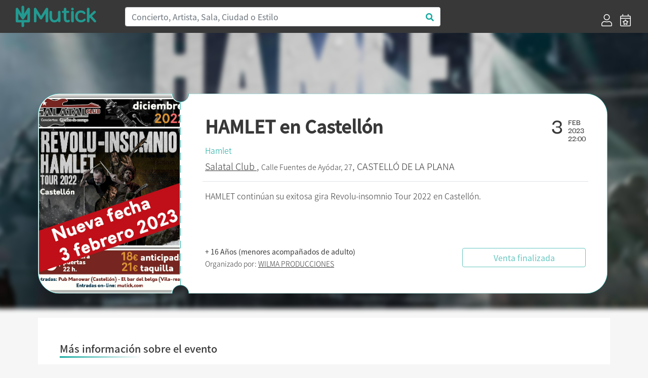

--- FILE ---
content_type: text/html; charset=UTF-8
request_url: https://mutick.com/e/entradas-hamlet-castellon
body_size: 7017
content:
<!DOCTYPE html>
<html lang="es">

<head>
    <meta charset="UTF-8">
    
    
    <title>HAMLET en Castellón - Mutick</title>
    
    <meta name="description" content="HAMLET continúan su exitosa gira Revolu-insomnio Tour 2022 en Castellón.">
    <meta name="keywords" content="Mutick, entradas, compra entradas, vende entradas, conciertos, teatro, ticketing, promoción, Madrid, música en directo.">
    <meta http-equiv="X-UA-Compatible" content="IE=edge">
    <meta name="viewport" content="width=device-width, initial-scale=1, shrink-to-fit=no">
    <link rel="apple-touch-icon" sizes="57x57" href="https://mutick.com/templates/mutick/favicons/apple-icon-57x57.png">
    <link rel="apple-touch-icon" sizes="60x60" href="https://mutick.com/templates/mutick/favicons/apple-icon-60x60.png">
    <link rel="apple-touch-icon" sizes="72x72" href="https://mutick.com/templates/mutick/favicons/apple-icon-72x72.png">
    <link rel="apple-touch-icon" sizes="76x76" href="https://mutick.com/templates/mutick/favicons/apple-icon-76x76.png">
    <link rel="apple-touch-icon" sizes="114x114" href="https://mutick.com/templates/mutick/favicons/apple-icon-114x114.png">
    <link rel="apple-touch-icon" sizes="120x120" href="https://mutick.com/templates/mutick/favicons/apple-icon-120x120.png">
    <link rel="apple-touch-icon" sizes="144x144" href="https://mutick.com/templates/mutick/favicons/apple-icon-144x144.png">
    <link rel="apple-touch-icon" sizes="152x152" href="https://mutick.com/templates/mutick/favicons/apple-icon-152x152.png">
    <link rel="apple-touch-icon" sizes="180x180" href="https://mutick.com/templates/mutick/favicons/apple-icon-180x180.png">
    <link rel="icon" type="image/png" sizes="192x192"  href="https://mutick.com/templates/mutick/favicons/android-icon-192x192.png">
    <link rel="icon" type="image/png" sizes="32x32" href="https://mutick.com/templates/mutick/favicons/favicon-32x32.png">
    <link rel="icon" type="image/png" sizes="96x96" href="https://mutick.com/templates/mutick/favicons/favicon-96x96.png">
    <link rel="icon" type="image/png" sizes="16x16" href="https://mutick.com/templates/mutick/favicons/favicon-16x16.png">
    <link rel="manifest" href="https://mutick.com/templates/mutick/favicons/manifest.json">
    <meta name="msapplication-TileColor" content="#ffffff">
    <meta name="msapplication-TileImage" content="https://mutick.com/templates/mutick/favicons/ms-icon-144x144.png">
    <meta name="theme-color" content="#ffffff">

    <meta name="facebook-domain-verification" content="ajx68myuucgx6486himgf2r9pnyv8o" />

    <link rel="stylesheet" href="https://mutick.com/templates/mutick/mutick.css">
    
    <script type="application/ld+json">{
                  "@context": "http://schema.org",
                  "@type": "Organization",
                  "logo": "https://mutick.com/templates/mutick/img/logo.svg",
                  "name": "Mutick",
                  "url": "https://mutick.com/",
                  "sameAs": [
                    "https://www.facebook.com/Mutick.es",
                    "https://twitter.com/mutick_es",
                    "https://www.instagram.com/mutick_com/",
                    "https://www.linkedin.com/company/mutick/",
                    "https://www.tiktok.com/@mutick_com"
                  ]
                }</script>    <script type="application/ld+json">{
                  "@context": "http://schema.org",
                  "@type": "WebSite",
                  "name": "Mutick",
                  "url": "https://mutick.com/",
                  "potentialAction": {
                    "@type": "SearchAction",
                    "query-input": "required name=search_term_string",
                    "target": "https://mutick.com/buscador?s={search_term_string}"
                  }
                }</script>
    <link rel="canonical" href="https://mutick.com/e/entradas-hamlet-castellon" />

<meta itemprop="name" content="HAMLET en Castellón" />
<meta itemprop="description" content="HAMLET continúan su exitosa gira Revolu-insomnio Tour 2022 en Castellón." />
<meta itemprop="image" content="https://mutick.com/img/eventos/a7303018-27a5-4b0c-b551-114239da9c37/a7303018-27a5-4b0c-b551-114239da9c37_cartel.jfif" />

<meta property="og:title" content="HAMLET en Castellón" />
<meta property="og:locale" content="es_ES" />
<meta property="og:type" content="activity" />
<meta property="og:description" content="HAMLET continúan su exitosa gira Revolu-insomnio Tour 2022 en Castellón." />
<meta property="og:image" content="https://mutick.com/img/eventos/a7303018-27a5-4b0c-b551-114239da9c37/a7303018-27a5-4b0c-b551-114239da9c37_cartel.jfif" />
<meta property="og:url" content="https://mutick.com/e/entradas-hamlet-castellon" />
<meta property="og:site_name" content="mutick.com" />

<meta name="twitter:card" content="summary_large_image" />
<meta name="twitter:title" content="HAMLET en Castellón" />
<meta name="twitter:description" content="HAMLET continúan su exitosa gira Revolu-insomnio Tour 2022 en Castellón." />
<meta name="twitter:image" content="https://mutick.com/img/eventos/a7303018-27a5-4b0c-b551-114239da9c37/a7303018-27a5-4b0c-b551-114239da9c37_cartel.jfif" />



<script data-n-head="ssr" type="application/ld+json">{"@context": "https://schema.org","@type": "Event","name": "HAMLET en Castellón","url": "https://mutick.com/e/entradas-hamlet-castellon","startDate": "2023-02-03T22:00:00+0100","endDate": "2023-02-03T23:59:00+0100","eventStatus": "https://schema.org/EventScheduled","image": "https://mutick.com/img/eventos/a7303018-27a5-4b0c-b551-114239da9c37/a7303018-27a5-4b0c-b551-114239da9c37_cartel.jfif","description": "HAMLET continúan su exitosa gira Revolu-insomnio Tour 2022 en Castellón.", "organizer": {"@type": "Organization","name": "WILMA PRODUCCIONES","url": "https://mutick.com/o/wilma-producciones","image": "https://mutick.com/img/promotores/401/wilma-producciones-logo.jpg"}, "eventAttendanceMode": "https://schema.org/OfflineEventAttendanceMode","location": {"@type": "Place","name": "Salatal Club","url": "https://mutick.com/v/salatal-club","address": {"@type": "PostalAddress","streetAddress": "Fuentes de Ayódar, 27","addressLocality": "Castelló de la Plana","postalCode": "12005","addressRegion": "Castellón","addressCountry": "ES"}}, "performer": {"@type": "PerformingGroup","name": "Hamlet","url": "https://mutick.com/a/hamlet"}, "offers": [{"@type": "Offer","name": " Entrada General","description": "Taquilla 21€","url": "https://mutick.com/e/entradas-hamlet-castellon","price": "18.0000","priceCurrency": "EUR","availability": "https://schema.org/InStock","validFrom": "2022-10-21","validThrough": "2023-02-03T23:59:00"}]}</script>

<link rel="stylesheet" href="/assets/js/air-datepicker/css/datepicker.min.css">
<link rel="stylesheet" href="/assets/js/fullcalendar-5.1.0/main.min.css">
<style>
    #imagen-portada:before {
        background-image: url('/img/eventos/a7303018-27a5-4b0c-b551-114239da9c37/a7303018-27a5-4b0c-b551-114239da9c37_portada.jfif');
    }


</style>    
    
    <!-- Virtual -->
    
    <!-- Google Tag Manager -->
    <script>(function(w,d,s,l,i){w[l]=w[l]||[];w[l].push({'gtm.start':
    new Date().getTime(),event:'gtm.js'});var f=d.getElementsByTagName(s)[0],
    j=d.createElement(s),dl=l!='dataLayer'?'&l='+l:'';j.async=true;j.src=
    'https://www.googletagmanager.com/gtm.js?id='+i+dl;f.parentNode.insertBefore(j,f);
    })(window,document,'script','dataLayer','GTM-PSCJGRP');</script>
    <!-- End Google Tag Manager -->

    <!-- Meta Pixel Code -->
    <script>
    !function(f,b,e,v,n,t,s)
    {if(f.fbq)return;n=f.fbq=function(){n.callMethod?
    n.callMethod.apply(n,arguments):n.queue.push(arguments)};
    if(!f._fbq)f._fbq=n;n.push=n;n.loaded=!0;n.version='2.0';
    n.queue=[];t=b.createElement(e);t.async=!0;
    t.src=v;s=b.getElementsByTagName(e)[0];
    s.parentNode.insertBefore(t,s)}(window, document,'script',
    'https://connect.facebook.net/en_US/fbevents.js');
    fbq('init', '2715299022027415');
    fbq('track', 'PageView');
    </script>
    <!-- End Meta Pixel Code -->

</head>

<body class="d-flex flex-column min-vh-100 section-evento device-desktop">
    <!-- Google Tag Manager (noscript) -->
    <noscript><iframe src="https://www.googletagmanager.com/ns.html?id=GTM-PSCJGRP"
    height="0" width="0" style="display:none;visibility:hidden"></iframe></noscript>
    <!-- End Google Tag Manager (noscript) -->
    
    <!-- Meta Pixel Code (noscript) -->
    <noscript><img height="1" width="1" style="display:none"
    src="https://www.facebook.com/tr?id=2715299022027415&ev=PageView&noscript=1"
    /></noscript>
    <!-- End Meta Pixel Code -->

        <!-- ***** Cabecera ***** -->
    <header id="header-area" class="sticky-top bg-secondary">
        <div class="main-header-area">
            <nav class="navbar navbar-expand-lg bg-secondary">
                <div id="logo" class="navbar-brand col-sm-20 col-md-4 d-flex align-items-center">
                    <a href="https://mutick.com/" title="Inicio" class="w-100">                         <img class="img-fluid"
                             src="https://mutick.com/templates/mutick/img/logo.svg"
                             alt="HAMLET en Castellón - Mutick"
                             width="159" height="48"                            />
                    </a>                 </div>
                
                <button class="navbar-toggler" type="button" data-toggle="collapse" data-target="#navbarSupportedContent" aria-controls="navbarSupportedContent" aria-expanded="false" aria-label="Toggle navigation">
                    <i class="far fa-bars fa-2x text-white"></i>
                </button>

                <div class="collapse navbar-collapse bg-secondary" id="navbarSupportedContent">
                    <div class="col-md-15 col-sm-24 d-none d-lg-block"><form id="header-buscador" action="/buscador" class="form-inline">
                    <div class="input-group w-100">
                        <input class="form-control col-sm-24 border-right-0 border" type="search" placeholder="Concierto, Artista, Sala, Ciudad o Estilo" id="header-buscar" name="s">
                        <span class="input-group-append">
                            <button class="btn text-primary bg-white border-left-0 border buscador-send" type="button" data-zone="header">
                                <i class="fa fa-search"></i>
                            </button>
                          </span>
                    </div>
                </form></div>
                                            <ul class="ml-4 ml-md-auto navbar-nav align-self-end">
                                                            <li class="nav-item d-flex align-items-center px-lg-2">
                                    <a href="https://mutick.com/login" title="Acceder">
                                        <i class="d-none d-lg-block fal fa-user fa-1-5x"></i>
                                        <span class="d-block d-md-none">Acceder</span></a>
                                </li>
                                <li class="nav-item d-flex align-items-center px-lg-2">
                                    <a href="https://mutick.com/e/crear" title="Crear Evento">
                                        <i class="d-none d-lg-block fal fa-calendar-star fa-1-5x"></i>
                                        <span class="d-block d-md-none">Crear Evento</span></a>
                                </li>
                                
                        </ul>
                                        </div>
            </nav>
        </div>
    </header>
    <!-- ***** Cabecera END ***** -->
        
    <!-- ***** Contenido ***** -->
    <div id="content" class="flex-grow-1 d-flex flex-column"><section id="eventos" class="container flex-grow-1"
         data-sesiones="false"
         data-evento="entradas-hamlet-castellon"
         data-uuid="a7303018-27a5-4b0c-b551-114239da9c37"
>

    <div id="imagen-portada" class="w-100 d-none d-md-block position-absolute"></div>
    
    <div id="template-entrada" class="row w-100">
        <div id="template-entrada-cartel" class="d-none d-md-block">
            <svg viewBox="0 0 280 395">
              <defs>
                <mask id="mask">
                  <rect fill="#000000" x="0" y="0" width="280" height="395"></rect>
                  <path fill="#ffffff" d="M278,16.2c-8.9,0-16.1-7.3-16.1-16.2H41.8C18.7,0,0,18.8,0,42.1v308.8C0,374.2,18.7,393,41.8,393h220.1 c0-9,7.2-16.2,16.1-16.2V16.2z"></path>
                </mask>
              </defs>
              <image mask="url(#mask)" xmlns:xlink="http://www.w3.org/1999/xlink" xlink:href="/img/eventos/a7303018-27a5-4b0c-b551-114239da9c37/a7303018-27a5-4b0c-b551-114239da9c37_cartel.jfif" width="280" height="395"></image>
            </svg>
        </div>
        <div id="template-entrada-info" class="col flex-grow-1 d-flex flex-column px-3 px-lg-5 py-2 pt-3 py-lg-3 py-xl-5">
            <div class="row">
                <div class="col template-entrada-nombre-evento">
                    <h1>HAMLET en Castellón</h1>
                </div>
                <div class="col-auto d-none d-md-block">
                    <div class="row">
                        <div class="col template-entrada-fecha-dia">3</div>
                        <div class="col template-entrada-fecha-resto">
                            FEB<br />2023<br />22:00                        </div>
                    </div>
                </div>
            </div>
            <div class="row d-md-none">
                <div class="col">
                    3 FEBRERO de 2023 a las 22:00                </div>
            </div>
            <div class="row mt-1">
                <div class="col text-primary template-entrada-artistas">
                    <a href="https://mutick.com/a/hamlet">Hamlet</a>                </div>
            </div>
            <div class="row mt-2">
                <div class="col template-entrada-localizacion">
                    <a href="https://mutick.com/v/salatal-club"title="Mas eventos de Salatal Club  - Castelló de la Plana">Salatal Club </a>, <small>Calle Fuentes de Ayódar, 27</small>, CASTELLÓ DE LA PLANA<strong class="d-block d-md-none mt-2"><small>+ 16 Años (menores acompañados de adulto)</small></strong>                </div>
            </div>

            <div class="row d-none d-lg-block">
                <div class="col my-3 border-top"></div>
            </div>

            <div class="row d-none d-lg-block">
                <div class="col template-entrada-descripcion">
                    HAMLET continúan su exitosa gira Revolu-insomnio Tour 2022 en Castellón.                </div>
            </div>

            <div class="row mt-auto justify-content-center justify-content-lg-between align-items-center">
                <div class="col template-entrada-organizado d-none d-lg-block">
                    <strong>+ 16 Años (menores acompañados de adulto)</strong><br />Organizado por: <a href="https://mutick.com/o/wilma-producciones"
                                  title="Mas eventos de WILMA PRODUCCIONES"
                                  class="">WILMA PRODUCCIONES</a>                </div>
                <div class="col-24 col-md-16 col-lg-8 mt-3 mt-md-0">
                    <div class="btn btn-outline-primary w-100 disabled" disabled >Venta finalizada</div>                </div>
            </div>
        </div>
    </div>

    <div id="evento-informacion" class="bg-white mt-0 mt-md-5 p-3 p-lg-5">
        <div class="row d-md-none mb-4">
            <div class="col-24 mt-3 mb-4 border-top"></div>
            <div class="col-24">
                <picture class="img-fluid w-100">
                    <source srcset="/img/eventos/a7303018-27a5-4b0c-b551-114239da9c37/a7303018-27a5-4b0c-b551-114239da9c37_cartel.jfif.webp" type="image/webp">
                    <img src="/img/eventos/a7303018-27a5-4b0c-b551-114239da9c37/a7303018-27a5-4b0c-b551-114239da9c37_cartel.jfif" class="img-fluid w-100" width="" height="" alt="HAMLET en Castellón" />
                </picture>            </div>
             <div class="col-24 template-entrada-descripcion">
                HAMLET continúan su exitosa gira Revolu-insomnio Tour 2022 en Castellón.            </div>
        </div>

        <div class="row">
            <h2 class="d-flex mutick-line-bottom">Más información sobre el evento</h2>
            <div id="evento-informacion-descipcion" class="col-24 mt-4 text-break">
                <?xml encoding="utf-8" ?><p>Entradas Hamlet en Castell&oacute;n</p><p>Anticipada 18&euro; / 21&euro; Taquilla</p><p>&nbsp; &nbsp; &nbsp;"Gira Revolu-Insomnio, en donde la banda har&aacute; un repaso al repertorio de estos dos emblem&aacute;ticos discos con alg&uacute;n que otro cl&aacute;sico de su carrera que nunca puede faltar en sus directos"<br></p><p><br>Formaci&oacute;n:<br>J. Molly: cantante<br>Luis T&aacute;rraga: guitarra<br>Ken: guitarra<br>Alvaro Tenorio: bajo<br>Paco S&aacute;nchez: bater&iacute;a&nbsp; &nbsp;&nbsp;</p><p><img src="https://mutick.com/img/eventos/a7303018-27a5-4b0c-b551-114239da9c37/a7303018-27a5-4b0c-b551-114239da9c37_contenido.jfif" style="width: 50%;" data-filename="" alt="HAMLET en Castell&oacute;n - Mutick"><br></p>
            </div>
        </div>

        <div id="evento-informacion-otra" class="row flex-column justify-content-center mt-4 mb-5">
            <div class="col-auto text-center evento-informacion-otra-organizado">
                <div class="row">
                    <div class="col-24">
                        <div class="h2">Organizado por</div><a href="https://mutick.com/o/wilma-producciones"
                                      title="Mas eventos de WILMA PRODUCCIONES"
                                    >
                                        <p class="m-0"><picture class="img-fluid ">
                    <source srcset="/img/promotores/401/wilma-producciones-logo.jpg.webp" type="image/webp">
                    <img src="/img/promotores/401/wilma-producciones-logo.jpg" class="img-fluid " width="249" height="199" alt="WILMA PRODUCCIONES" />
                </picture></p>
                                        <p class="m-0">WILMA PRODUCCIONES</p></a>                    </div>
                </div>
                <div class="row justify-content-center mt-2">
                    <div class="col-auto d-flex">
                        <div class="boton-blanco">
                            <a href="#" class="" title=""><i class="fas fa-envelope"></i></a>
                        </div>
                        <div class="boton-blanco pointer favoritos-add" data-promotor="wilma-producciones">
                            <i class="fas fa-heart"></i>
                        </div>
                    </div>
                </div>
            </div>

            <div class="col-auto mt-4 text-center">
                <div class="h2">Etiquetas</div>
                <div class="evento-informacion-otra-tags lista-tags">
                    <div class="lista-tags-tag m-2">
                                        <a href="https://mutick.com/c/metal" title="Eventos de:: Metal">Metal</a>
                                    </div><div class="lista-tags-tag m-2">
                                        <a href="https://mutick.com/c/rock" title="Eventos de:: Rock">Rock</a>
                                    </div><div class="lista-tags-tag m-2">
                                        <a href="https://mutick.com/a/hamlet" title="Eventos de:: Hamlet">Hamlet</a>
                                    </div>                </div>
            </div>
        </div>
    </div>

    </section>

<div class="modal fade" id="modal-comprar-entradas" tabindex="-1" role="dialog" data-backdrop="static" data-keyboard="false" aria-labelledby="eventoPreviewTitle" aria-hidden="true">
    <div class="modal-dialog modal-xl modal-dialog-centered" role="document">
        <div class="modal-content">
            <div class="modal-header">
                <div class="row w-100">
                    <div class="col">
                        <div id="booking-time" class="text-center text-primary"></div>
                        <div class="modal-title h1">HAMLET en Castellón</div>
                        <h4 id="modal-comprar-entradas-sala-fecha">
                            <spam id="modal-comprar-entradas-sala">Castelló de la Plana, Salatal Club </spam>
                            <spam id="modal-comprar-entradas-fecha"></spam>
                        </h4>
                    </div>
                </div>
                <button type="button" class="close modal-comprar-entradas-close" aria-label="Close">
                    <span aria-hidden="true">&times;</span>
                </button>
            </div>
            <div class="modal-body">
                <div class="row flex-column flex-md-row">
                    <div id="modal-comprar-entradas-datos" class="col col-md-16 py-0 px-0 px-md-4"></div>
                    <div id="modal-comprar-entradas-resumen" class="col col-md-8 p-0">
                        <div class="w-100 sticky-top">
                            <div class="row d-none d-md-block">
                                <div class="col-24">
                                    <picture class="img-fluid ">
                    <source srcset="/img/eventos/a7303018-27a5-4b0c-b551-114239da9c37/a7303018-27a5-4b0c-b551-114239da9c37_portada.jfif.webp" type="image/webp">
                    <img src="/img/eventos/a7303018-27a5-4b0c-b551-114239da9c37/a7303018-27a5-4b0c-b551-114239da9c37_portada.jfif" class="img-fluid " width="" height="" alt="HAMLET en Castellón" />
                </picture>                                </div>
                            </div>
                            <div id="modal-comprar-entradas-resumen-pedido-mutick" class="row mx-2 my-4">
                                <div class="col-24 h4 pb-1 border-bottom border-secondary">Resumen del pedido</div>
                                <div id="modal-comprar-entradas-resumen-pedido" class="col-24">
                                    <div id="resumen-pedido-lineas">
                                        <div id="entradas-no-seleccionado" class="text-center">No has seleccionado entradas</div>
                                    </div>
                                    <div id="modal-comprar-entradas-resumen-pedido-total" class="row mt-4 font-weight-bold">
                                        <div class="col">Total</div>
                                        <div id="modal-comprar-entradas-resumen-pedido-importe" class="col-auto">0€</div>
                                    </div>
                                </div>
                            </div>
                        </div>
                    </div>
                </div>
            </div>
            <div class="modal-footer"></div>
        </div>
    </div>
</div>

    </div>
    <!-- ***** Contenido END ***** -->

        <!-- ***** PIE ***** -->
    <footer id="footer-area" class="mt-auto bg-secondary">
        <div class="container">
            <div class="row justify-content-between">
                <div class="col-24 col-lg-6">
                    <div class="col-22">
                        <img src="https://mutick.com/templates/mutick/img/logo.svg" width="242" height="73" alt="Mutick" />
                    </div>
                </div>

                <div class="col-24 col-sm-8 col-lg-4">
                                            <div class="single-footer-widget">
                            <h5 class="widget-title">Información</h5>

                            <nav>
                                <ul class="our-link">
                                    <li><a target="_blank" href="//mutick.com/docs/mutick-presentacion-22.pdf">Quienes Somos</a></li>
                                    					<li><a href="mailto:hola@mutick.com">Contacto</a></li>
                                </ul>
                            </nav>
                        </div>
                                        </div>

                <div class="col-24 col-sm-8 col-lg-4">
                                            <div class="single-footer-widget">
                            <h5 class="widget-title">Categorías</h5>

                            <nav>
                                <ul class="our-link"><li><a href="https://mutick.com/c/festival" title="Festival">Festival</a></li><li><a href="https://mutick.com/c/indie" title="Indie">Indie</a></li><li><a href="https://mutick.com/c/metal" title="Metal">Metal</a></li><li><a href="https://mutick.com/c/pop" title="Pop">Pop</a></li><li><a href="https://mutick.com/c/rock" title="Rock">Rock</a></li></ul>                            </nav>
                        </div>
                                        </div>

                <div class="col-24 col-sm-8 col-lg-4">
                                            <div class="single-footer-widget">
                            <h5 class="widget-title">Contacto</h5>

                            <div class="footer-content">
                                <p>
                                                                        <a href="https://wa.me/+34629652791" target="_blank">WhatsApp</a>
                                    <br />
                                    Horario: 10 a 21h                                    <br />
                                    Corazón de María, 64, 28002, Madrid, España                                    <br />
                                    hola@mutick.com                                </p>
                            </div>
                        </div>
                                        </div>

                <div class="col-24 col-sm-8 col-lg-5">
                                            <div class="single-footer-widget">
                            <h5 class="widget-title">Social Media</h5>
                            <div class="footer-social">
                                <ul class="row">
                                    <li class="facebook" title="" data-original-title="Facebook">
                                                <a href="https://www.facebook.com/Mutick.es" data-toggle="tooltip" data-placement="top" title="" data-original-title="Facebook"><i class="fab fa-facebook-f"></i></a></li>
<li class="twitter" title="" data-original-title="Twitter">
                                                <a href="https://twitter.com/mutick_com" data-toggle="tooltip" data-placement="top" title="" data-original-title="Twitter"><i class="fab fa-twitter"></i></a></li>
<li class="instagram" title="" data-original-title="Instagram">
                                                <a href="https://www.instagram.com/mutick_com/" data-toggle="tooltip" data-placement="top" title="" data-original-title="Instagram"><i class="fab fa-instagram"></i></a></li>
                                </ul>
                            </div>
                        </div>
                                            <div class="row">
                        <div class="col-12">
                            <div id="musicos-por-salud" class="">
                                <a href="https://www.musicosporlasalud.org/" target="_blank" title="Músicos por la Salud" rel=“nofollow”>
                                    <img src="/img/Logotipo_MusicosPorLaSalud_blanco.png" width="109" height="80" class="img-fluid" alt="Músicos por la Salud" /></a>
                            </div>
                        </div>
                        <div class="col-12">
                            <div id="turkana" class="">
                                <a href="https://www.cirugiaenturkana.com/" target="_blank" title="Madrid en Vivo" rel=“nofollow”>
                                    <img src="/img/Logo_Turkana.jpg" width="109" height="71" class="img-fluid" alt="Turkana" /></a>
                            </div>
                        </div>
                        <div class="col-12">
                            <div id="madrid-en-vivo" class="">
                                <a href="https://madridenvivo.com/" target="_blank" title="Madrid en Vivo" rel=“nofollow”>
                                    <img src="/img/logo_MEV_blanco.png" width="109" height="71" class="img-fluid" alt="Madrid en Vivo" /></a>
                            </div>
                        </div>
                    </div>
                </div>
            </div>
            
            <div class="row mb-3 justify-content-between">
                <div class="col-24 col-md-4">© Copyright 2026 Mutick</div>
                <div class="col-24 col-md-8 text-center"><img src="/img/metodos_pago.png" class="img-fluid" width="410" height="30" alt="Métodos de pago permitidos" /></div>
                                    <div class="col-24 col-md-11 text-right">
                        <a href="https://mutick.com/condiciones-de-compra" title=""><small>Condiciones de Compra</small></a>
                        |
                        <a href="https://mutick.com/aviso-legal" title=""><small>Aviso Legal</small></a>
                        |
                        <a href="https://mutick.com/politica-de-privacidad" title=""><small>Política de Privacidad</small></a>
                        |
                        <a href="https://mutick.com/politica-de-cookies" title=""><small>Política de Cookies</small></a>
                    </div>
                                </div>
        </div>
    </footer>
    <!-- ***** Footer Area End ***** -->
    
    <script>var mutick_lang = {"name":"Spain","native":"Espa\u00f1a","phone":"34","continent":"EU","capital":"Madrid","currency":"EUR","languages":["es","eu","ca","gl","oc"],"country_iso":"es","locale":"es_ES"};</script>

    <!-- ******* JS ******* -->
    <script src="https://mutick.com/templates/mutick/js/jquery.min.js"></script>
    <script src="https://mutick.com/templates/mutick/js/popper.min.js"></script>
    <script src="https://mutick.com/templates/mutick/js/bootstrap.min.js"></script>
    <script src="/assets/js/jquery.form.min.js"></script>
    <script src="/assets/js/toastr/toastr.min.js"></script>
    <link rel="stylesheet" href="/assets/js/toastr/toastr.css">
    <script src="/assets/js/jquery-validation/jquery.validate.min.js"></script>
    <script src="/assets/js/jquery-validation/additional-methods.min.js"></script>
    <script src="/assets/js/jquery-validation/localization/messages_es.min.js"></script>    
        
    <!-- Propio -->
    <script src="/assets/js/functions.min.js"></script>
    <script src="/assets/js/init.min.js"></script>
    
    <script src="/assets/js/air-datepicker/js/datepicker.min.js"></script>
<script src="/assets/js/air-datepicker/js/i18n/datepicker.es.js"></script>
<script src="/assets/js/momentjs-2.27.0/moment.min.js"></script>
<script src="/assets/js/fullcalendar-5.1.0/main.min.js"></script>
<script src="/assets/js/fullcalendar-5.1.0/locales/es.js"></script>
<script src="/assets/js/comprar_entradas.min.js"></script>



</body>

</html>
